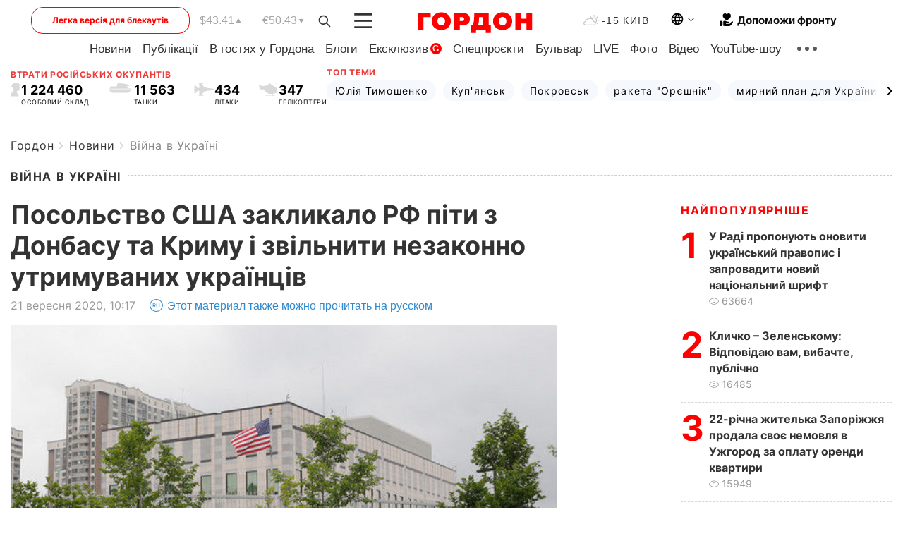

--- FILE ---
content_type: text/html; charset=utf-8
request_url: https://www.google.com/recaptcha/api2/aframe
body_size: 269
content:
<!DOCTYPE HTML><html><head><meta http-equiv="content-type" content="text/html; charset=UTF-8"></head><body><script nonce="2I4KFKrxCLumzwV6M06nXA">/** Anti-fraud and anti-abuse applications only. See google.com/recaptcha */ try{var clients={'sodar':'https://pagead2.googlesyndication.com/pagead/sodar?'};window.addEventListener("message",function(a){try{if(a.source===window.parent){var b=JSON.parse(a.data);var c=clients[b['id']];if(c){var d=document.createElement('img');d.src=c+b['params']+'&rc='+(localStorage.getItem("rc::a")?sessionStorage.getItem("rc::b"):"");window.document.body.appendChild(d);sessionStorage.setItem("rc::e",parseInt(sessionStorage.getItem("rc::e")||0)+1);localStorage.setItem("rc::h",'1768594043849');}}}catch(b){}});window.parent.postMessage("_grecaptcha_ready", "*");}catch(b){}</script></body></html>

--- FILE ---
content_type: application/javascript; charset=utf-8
request_url: https://fundingchoicesmessages.google.com/f/AGSKWxV_rkmpjLGSX9d5RZ8E2JlGX8u8264Sb4tJoSiJpm6q4pY5KeeDK2xMCksJ8jPO3U_AVlrZgOrusWbx7ylOV3E65Mc9XMQKjCF-hlMLcA-5hqEZ6hWpwLNLTkBnwdyBUNmzvE_8VP2a9EzF2wfuGef0RzX9mvuxoipg9S_YnclhlNGnexPAjFKkP0T5/_/popupunder.-Ad300x90-/adstop728./getban.php?_160x600-
body_size: -1292
content:
window['8c7f24cb-d576-4aab-b758-7df6a1fae10b'] = true;